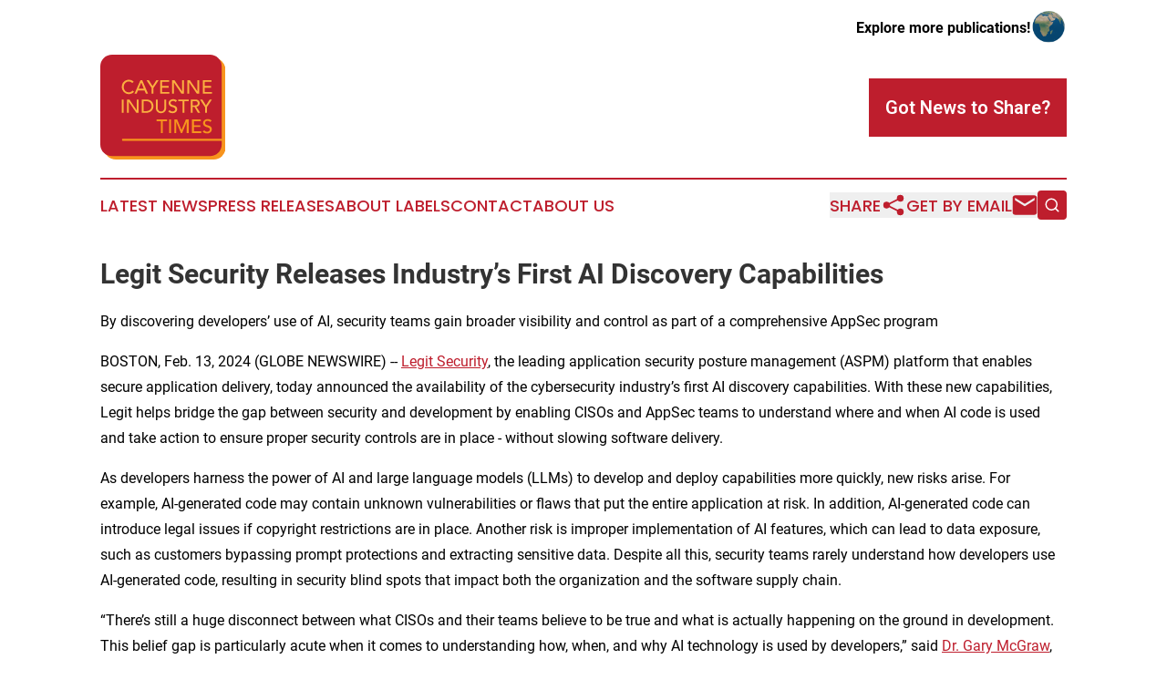

--- FILE ---
content_type: text/html;charset=utf-8
request_url: https://www.cayenneindustrytimes.com/article/688276213-legit-security-releases-industry-s-first-ai-discovery-capabilities
body_size: 7795
content:
<!DOCTYPE html>
<html lang="en">
<head>
  <title>Legit Security Releases Industry’s First AI Discovery Capabilities | Cayenne Industry Times</title>
  <meta charset="utf-8">
  <meta name="viewport" content="width=device-width, initial-scale=1">
    <meta name="description" content="Cayenne Industry Times is an online news publication focusing on industries in the French Guiana: The latest industries and services news from French Guiana">
    <link rel="icon" href="https://cdn.newsmatics.com/agp/sites/cayenneindustrytimes-favicon-1.png" type="image/png">
  <meta name="csrf-token" content="Gk-Ns-8zanFOC6UTvpnZok85srKSXOPrY0Pdr1Shf4Y=">
  <meta name="csrf-param" content="authenticity_token">
  <link href="/css/styles.min.css?v6eb3bc323562751890e3a74b24e16ad07f30b1f7" rel="stylesheet" data-turbo-track="reload">
  <link rel="stylesheet" href="/plugins/vanilla-cookieconsent/cookieconsent.css?v6eb3bc323562751890e3a74b24e16ad07f30b1f7">
  
<style type="text/css">
    :root {
        --color-primary-background: rgba(190, 30, 45, 0.1);
        --color-primary: #BE1E2D;
        --color-secondary: #aa6614;
    }
</style>

  <script type="importmap">
    {
      "imports": {
          "adController": "/js/controllers/adController.js?v6eb3bc323562751890e3a74b24e16ad07f30b1f7",
          "alertDialog": "/js/controllers/alertDialog.js?v6eb3bc323562751890e3a74b24e16ad07f30b1f7",
          "articleListController": "/js/controllers/articleListController.js?v6eb3bc323562751890e3a74b24e16ad07f30b1f7",
          "dialog": "/js/controllers/dialog.js?v6eb3bc323562751890e3a74b24e16ad07f30b1f7",
          "flashMessage": "/js/controllers/flashMessage.js?v6eb3bc323562751890e3a74b24e16ad07f30b1f7",
          "gptAdController": "/js/controllers/gptAdController.js?v6eb3bc323562751890e3a74b24e16ad07f30b1f7",
          "hamburgerController": "/js/controllers/hamburgerController.js?v6eb3bc323562751890e3a74b24e16ad07f30b1f7",
          "labelsDescription": "/js/controllers/labelsDescription.js?v6eb3bc323562751890e3a74b24e16ad07f30b1f7",
          "searchController": "/js/controllers/searchController.js?v6eb3bc323562751890e3a74b24e16ad07f30b1f7",
          "videoController": "/js/controllers/videoController.js?v6eb3bc323562751890e3a74b24e16ad07f30b1f7",
          "navigationController": "/js/controllers/navigationController.js?v6eb3bc323562751890e3a74b24e16ad07f30b1f7"          
      }
    }
  </script>
  <script>
      (function(w,d,s,l,i){w[l]=w[l]||[];w[l].push({'gtm.start':
      new Date().getTime(),event:'gtm.js'});var f=d.getElementsByTagName(s)[0],
      j=d.createElement(s),dl=l!='dataLayer'?'&l='+l:'';j.async=true;
      j.src='https://www.googletagmanager.com/gtm.js?id='+i+dl;
      f.parentNode.insertBefore(j,f);
      })(window,document,'script','dataLayer','GTM-KGCXW2X');
  </script>

  <script>
    window.dataLayer.push({
      'cookie_settings': 'delta'
    });
  </script>
</head>
<body class="df-5 is-subpage">
<noscript>
  <iframe src="https://www.googletagmanager.com/ns.html?id=GTM-KGCXW2X"
          height="0" width="0" style="display:none;visibility:hidden"></iframe>
</noscript>
<div class="layout">

  <!-- Top banner -->
  <div class="max-md:hidden w-full content universal-ribbon-inner flex justify-end items-center">
    <a href="https://www.affinitygrouppublishing.com/" target="_blank" class="brands">
      <span class="font-bold text-black">Explore more publications!</span>
      <div>
        <img src="/images/globe.png" height="40" width="40" class="icon-globe"/>
      </div>
    </a>
  </div>
  <header data-controller="hamburger">
  <div class="content">
    <div class="header-top">
      <div class="flex gap-2 masthead-container justify-between items-center">
        <div class="mr-4 logo-container">
          <a href="/">
              <img src="https://cdn.newsmatics.com/agp/sites/cayenneindustrytimes-logo-1.svg" alt="Cayenne Industry Times"
                class="max-md:!h-[60px] lg:!max-h-[115px]" height="336"
                width="auto" />
          </a>
        </div>
        <button class="hamburger relative w-8 h-6">
          <span aria-hidden="true"
            class="block absolute h-[2px] w-9 bg-[--color-primary] transform transition duration-500 ease-in-out -translate-y-[15px]"></span>
          <span aria-hidden="true"
            class="block absolute h-[2px] w-7 bg-[--color-primary] transform transition duration-500 ease-in-out translate-x-[7px]"></span>
          <span aria-hidden="true"
            class="block absolute h-[2px] w-9 bg-[--color-primary] transform transition duration-500 ease-in-out translate-y-[15px]"></span>
        </button>
        <a href="/submit-news" class="max-md:hidden button button-upload-content button-primary w-fit">
          <span>Got News to Share?</span>
        </a>
      </div>
      <!--  Screen size line  -->
      <div class="absolute bottom-0 -ml-[20px] w-screen h-[1px] bg-[--color-primary] z-50 md:hidden">
      </div>
    </div>
    <!-- Navigation bar -->
    <div class="navigation is-hidden-on-mobile" id="main-navigation">
      <div class="w-full md:hidden">
        <div data-controller="search" class="relative w-full">
  <div data-search-target="form" class="relative active">
    <form data-action="submit->search#performSearch" class="search-form">
      <input type="text" name="query" placeholder="Search..." data-search-target="input" class="search-input md:hidden" />
      <button type="button" data-action="click->search#toggle" data-search-target="icon" class="button-search">
        <img height="18" width="18" src="/images/search.svg" />
      </button>
    </form>
  </div>
</div>

      </div>
      <nav class="navigation-part">
          <a href="/latest-news" class="nav-link">
            Latest News
          </a>
          <a href="/press-releases" class="nav-link">
            Press Releases
          </a>
          <a href="/about-labels" class="nav-link">
            About Labels
          </a>
          <a href="/contact" class="nav-link">
            Contact
          </a>
          <a href="/about" class="nav-link">
            About Us
          </a>
      </nav>
      <div class="w-full md:w-auto md:justify-end">
        <div data-controller="navigation" class="header-actions hidden">
  <button class="nav-link flex gap-1 items-center" onclick="window.ShareDialog.openDialog()">
    <span data-navigation-target="text">
      Share
    </span>
    <span class="icon-share"></span>
  </button>
  <button onclick="window.AlertDialog.openDialog()" class="nav-link nav-link-email flex items-center gap-1.5">
    <span data-navigation-target="text">
      Get by Email
    </span>
    <span class="icon-mail"></span>
  </button>
  <div class="max-md:hidden">
    <div data-controller="search" class="relative w-full">
  <div data-search-target="form" class="relative active">
    <form data-action="submit->search#performSearch" class="search-form">
      <input type="text" name="query" placeholder="Search..." data-search-target="input" class="search-input md:hidden" />
      <button type="button" data-action="click->search#toggle" data-search-target="icon" class="button-search">
        <img height="18" width="18" src="/images/search.svg" />
      </button>
    </form>
  </div>
</div>

  </div>
</div>

      </div>
      <a href="/submit-news" class="md:hidden uppercase button button-upload-content button-primary w-fit">
        <span>Got News to Share?</span>
      </a>
      <a href="https://www.affinitygrouppublishing.com/" target="_blank" class="nav-link-agp">
        Explore more publications!
        <img src="/images/globe.png" height="35" width="35" />
      </a>
    </div>
  </div>
</header>

  <div id="main-content" class="content">
    <div id="flash-message"></div>
    <h1>Legit Security Releases Industry’s First AI Discovery Capabilities</h1>
<div class="press-release">
  <h2>By discovering developers&#x2019; use of AI, security teams gain broader visibility and control as part of a comprehensive AppSec program</h2>
      <p align="left">BOSTON, Feb.  13, 2024  (GLOBE NEWSWIRE) -- <a href="https://www.globenewswire.com/Tracker?data=ncGRRvXL4GMTuq77Fs2LAPoe2VChT4CzZC27aGbsVrqNjEPAry8zfwdPo4NvAV2qfn2XrtK1hvJOKBAH5BBeLut94I21lxPMx0WhK6DXBPc=" rel="nofollow" target="_blank">Legit Security</a>, the leading application security posture management (ASPM) platform that enables secure application delivery, today announced the availability of the cybersecurity industry&#x2019;s first AI discovery capabilities. With these new capabilities, Legit helps bridge the gap between security and development by enabling CISOs and AppSec teams to understand where and when AI code is used and take action to ensure proper security controls are in place - without slowing software delivery.<br></p>    <p>As developers harness the power of AI and large language models (LLMs) to develop and deploy capabilities more quickly, new risks arise. For example, AI-generated code may contain unknown vulnerabilities or flaws that put the entire application at risk. In addition, AI-generated code can introduce legal issues if copyright restrictions are in place. Another risk is improper implementation of AI features, which can lead to data exposure, such as customers bypassing prompt protections and extracting sensitive data. Despite all this, security teams rarely understand how developers use AI-generated code, resulting in security blind spots that impact both the organization and the software supply chain.</p>    <p>&#x201C;There&#x2019;s still a huge disconnect between what CISOs and their teams believe to be true and what is actually happening on the ground in development. This belief gap is particularly acute when it comes to understanding how, when, and why AI technology is used by developers,&#x201D; said <a href="https://www.globenewswire.com/Tracker?data=nIUCVKd0MYjjHY58y38-Sawn1zSWcH4nZLaPcJjaH-vHai2wKfu9vMmfRuqxTR8pKATSZ6ifHeeNjZpF0XcAfwvP8sJMGb98b2U3PMnerOg=" rel="nofollow" target="_blank">Dr. Gary McGraw</a>, co-founder of the Berryville Institute of Machine Learning (BILM) and author of <em>Software Security</em>. &#x201C;In our recent BIML publication <a href="https://www.globenewswire.com/Tracker?data=KYJJKKS4K2MhDabQGYgeCZZHyvXo26TY4GIKCjFQZ3P0Ufw5MS12xXVNK2kICKdNrS8xgGTlSxoR1RELJaxNBeKTR2d4_CPaq_Zfz-keZw5oP5STLrIqJjHbzKXNUsZ2TyAINehtMviB8HA2_xxZIiWpyWbQ5DLcqm4VahmE5qo=" rel="nofollow" target="_blank"><strong>&#x2018;</strong><strong>An Architectural Risk Analysis of Large Language Models</strong></a><strong>&#x2019;</strong> we identified 81 LLM risks, including a critical top ten &#x2013; none of which can be mitigated without thorough understanding of <em>where</em> AI is used to deliver code.&#x201D;</p>    <p>Legit&#x2019;s platform enables security leaders, including CISOs, product security leaders, and security architects, to gain comprehensive visibility into risks across the development pipeline from the infrastructure to the application layer. With a crystal-clear view of the development lifecycle, customers ensure the code deployed is traceable, secure, and compliant. These new AI code discovery capabilities bolster the platform by closing a significant visibility gap that allows security to take preventive actions, decrease the risk of legal exposure, and ensure compliance.</p>    <p>&#x201C;AI offers huge potential to enable developers and organizations to deliver and innovate faster, but it is important to understand whether such decisions introduce risk,&#x201D; said Liav Caspi, co-founder and chief technology officer at Legit Security. &#x201C;Our aim is to ensure nothing stops developers from delivering while providing security and the confidence they have visibility and control into the usage of AI and LLMs. We already helped some of our customers see where and how AI is used, which was new information for the team.&#x201D;</p>    <p>Legit&#x2019;s AI code discovery capabilities provide a range of benefits to both security and development teams, including:</p>    <ul type="disc">
<li>
<strong>Discovery of AI-generated code: </strong>Legit provides a full view of the development environment, including code derived from <a href="https://www.legitsecurity.com/blog/securing-ai-generated-code" rel="nofollow" target="_blank">AI-generated coding tools</a> (e.g., GitHub Copilot).</li>
<li>
<strong>Full visibility of the dev environment: </strong>By gaining a full view of the application environment, including repositories using LLM, MLOps services, and code generation tools, Legit&#x2019;s platform offers the context necessary to understand and manage an application&#x2019;s security posture.</li>
<li>
<strong>Security policy enforcement:</strong> Legit Security detects LLM and GenAI development and enforces organizational security policies, such as ensuring all AI-generated code gets reviewed by a human.</li>
<li>
<strong>Real-time notifications of GenAI code: </strong>Legit can immediately notify security teams when users install AI code generation tools, providing greater transparency and accountability.</li>
<li>
<strong>Protect against releasing vulnerable code: </strong>Legit&#x2019;s platform provides guardrails to prevent the deployment of vulnerable code to production, including that delivered via AI tools.</li>
<li>
<strong>Alert on LLM risks:</strong>&#xA0;Legit scans&#xA0;<a href="https://www.legitsecurity.com/blog/emerging-risks-with-embedded-llm-in-applications" rel="nofollow" target="_blank">LLM application</a>&#x2019;s code for security risks, such as prompt injection and insecure output handling.</li>
</ul>    <p>Read a new blog from the Legit research team to learn more about important security considerations associated with GenAI applications. For more information on the importance of AI discovery, please visit the company&#x2019;s <a href="https://www.globenewswire.com/Tracker?data=0QILY3i3QHCJsEbsueeKphgTJSjbgWL8VVkWVQE-DfyDyZXSS4N1fzbYhvrUc21v4_pilag5jVemM0LA515eXJYawHoNBHZYDeAVtbwn4YXBXPj1tuYelXUFGw5UXRBFdY_i1smBy3FPI4s7vvhDC9nv4QMz4n7bF5xudmuioe8=" rel="nofollow" target="_blank">blog</a>. To learn more about the broader Legit Security platform, please visit <a href="https://www.globenewswire.com/Tracker?data=tpXvXyB18scBC8mAVN9m4B49QZmoBz_hr9r-oIRlHtGD9fAOIC6nerYjm4vb3ofZhCU53pJT1ODpyvS7a7nreTleMxzaUI-RZa35eVk1rWdM6kAXpJm5hPxrnPoDW9ZI" rel="nofollow" target="_blank">https://www.legitsecurity.com.</a></p>    <p><strong>About Legit Security</strong><br>Legit Security provides an application security posture management platform that secures application delivery from code to cloud and protects an organization's software supply chain<br>from attacks. The platform&#x2019;s unified application security control plane and automated SDLC<br>discovery and analysis capabilities provide visibility and security control over rapidly changing<br>environments and prioritize security issues based on context and business criticality to improve<br>security team efficiency and effectiveness.</p>    <p> </p> <img class="__GNW8366DE3E__IMG" src="https://www.globenewswire.com/newsroom/ti?nf=OTAzNjIzNSM2MDY3ODExIzUwMDEwMDM3Mw=="> <br><img src="https://ml.globenewswire.com/media/NjllYTJlMzktZDc5YS00YzNmLWI5MDUtMjA5ZDJlOTI5MDhkLTUwMDEwMDM3Mw==/tiny/Legit-Security.png" referrerpolicy="no-referrer-when-downgrade"><pre>CONTACT
Danielle Ostrovsky
Hi-Touch PR
ostrovsky@hi-touchpr.com</pre>
<p><a href="https://www.globenewswire.com/NewsRoom/AttachmentNg/db9b6249-008b-4360-825d-8d72ca9553ab" rel="nofollow"><img src="https://ml.globenewswire.com/media/db9b6249-008b-4360-825d-8d72ca9553ab/small/legit-security-logo-jpg.jpg" border="0" width="150" height="44" alt="Primary Logo"></a></p>
    <p>
  Legal Disclaimer:
</p>
<p>
  EIN Presswire provides this news content "as is" without warranty of any kind. We do not accept any responsibility or liability
  for the accuracy, content, images, videos, licenses, completeness, legality, or reliability of the information contained in this
  article. If you have any complaints or copyright issues related to this article, kindly contact the author above.
</p>
<img class="prtr" src="https://www.einpresswire.com/tracking/article.gif?t=5&a=yjOPrjgyd76ph9sS&i=hgXB9Iq4MEIuu24D" alt="">
</div>

  </div>
</div>
<footer class="footer footer-with-line">
  <div class="content flex flex-col">
    <p class="footer-text text-sm mb-4 order-2 lg:order-1">© 1995-2026 Newsmatics Inc. dba Affinity Group Publishing &amp; Cayenne Industry Times. All Rights Reserved.</p>
    <div class="footer-nav lg:mt-2 mb-[30px] lg:mb-0 flex gap-7 flex-wrap justify-center order-1 lg:order-2">
        <a href="/about" class="footer-link">About</a>
        <a href="/archive" class="footer-link">Press Release Archive</a>
        <a href="/submit-news" class="footer-link">Submit Press Release</a>
        <a href="/legal/terms" class="footer-link">Terms &amp; Conditions</a>
        <a href="/legal/dmca" class="footer-link">Copyright/DMCA Policy</a>
        <a href="/legal/privacy" class="footer-link">Privacy Policy</a>
        <a href="/contact" class="footer-link">Contact</a>
    </div>
  </div>
</footer>
<div data-controller="dialog" data-dialog-url-value="/" data-action="click->dialog#clickOutside">
  <dialog
    class="modal-shadow fixed backdrop:bg-black/20 z-40 text-left bg-white rounded-full w-[350px] h-[350px] overflow-visible"
    data-dialog-target="modal"
  >
    <div class="text-center h-full flex items-center justify-center">
      <button data-action="click->dialog#close" type="button" class="modal-share-close-button">
        ✖
      </button>
      <div>
        <div class="mb-4">
          <h3 class="font-bold text-[28px] mb-3">Share us</h3>
          <span class="text-[14px]">on your social networks:</span>
        </div>
        <div class="flex gap-6 justify-center text-center">
          <a href="https://www.facebook.com/sharer.php?u=https://www.cayenneindustrytimes.com" class="flex flex-col items-center font-bold text-[#4a4a4a] text-sm" target="_blank">
            <span class="h-[55px] flex items-center">
              <img width="40px" src="/images/fb.png" alt="Facebook" class="mb-2">
            </span>
            <span class="text-[14px]">
              Facebook
            </span>
          </a>
          <a href="https://www.linkedin.com/sharing/share-offsite/?url=https://www.cayenneindustrytimes.com" class="flex flex-col items-center font-bold text-[#4a4a4a] text-sm" target="_blank">
            <span class="h-[55px] flex items-center">
              <img width="40px" height="40px" src="/images/linkedin.png" alt="LinkedIn" class="mb-2">
            </span>
            <span class="text-[14px]">
            LinkedIn
            </span>
          </a>
        </div>
      </div>
    </div>
  </dialog>
</div>

<div data-controller="alert-dialog" data-action="click->alert-dialog#clickOutside">
  <dialog
    class="fixed backdrop:bg-black/20 modal-shadow z-40 text-left bg-white rounded-full w-full max-w-[450px] aspect-square overflow-visible"
    data-alert-dialog-target="modal">
    <div class="flex items-center text-center -mt-4 h-full flex-1 p-8 md:p-12">
      <button data-action="click->alert-dialog#close" type="button" class="modal-close-button">
        ✖
      </button>
      <div class="w-full" data-alert-dialog-target="subscribeForm">
        <img class="w-8 mx-auto mb-4" src="/images/agps.svg" alt="AGPs" />
        <p class="md:text-lg">Get the latest news on this topic.</p>
        <h3 class="dialog-title mt-4">SIGN UP FOR FREE TODAY</h3>
        <form data-action="submit->alert-dialog#submit" method="POST" action="/alerts">
  <input type="hidden" name="authenticity_token" value="Gk-Ns-8zanFOC6UTvpnZok85srKSXOPrY0Pdr1Shf4Y=">

  <input data-alert-dialog-target="fullnameInput" type="text" name="fullname" id="fullname" autocomplete="off" tabindex="-1">
  <label>
    <input data-alert-dialog-target="emailInput" placeholder="Email address" name="email" type="email"
      value=""
      class="rounded-xs mb-2 block w-full bg-white px-4 py-2 text-gray-900 border-[1px] border-solid border-gray-600 focus:border-2 focus:border-gray-800 placeholder:text-gray-400"
      required>
  </label>
  <div class="text-red-400 text-sm" data-alert-dialog-target="errorMessage"></div>

  <input data-alert-dialog-target="timestampInput" type="hidden" name="timestamp" value="1769666514" autocomplete="off" tabindex="-1">

  <input type="submit" value="Sign Up"
    class="!rounded-[3px] w-full mt-2 mb-4 bg-primary px-5 py-2 leading-5 font-semibold text-white hover:color-primary/75 cursor-pointer">
</form>
<a data-action="click->alert-dialog#close" class="text-black underline hover:no-underline inline-block mb-4" href="#">No Thanks</a>
<p class="text-[15px] leading-[22px]">
  By signing to this email alert, you<br /> agree to our
  <a href="/legal/terms" class="underline text-primary hover:no-underline" target="_blank">Terms & Conditions</a>
</p>

      </div>
      <div data-alert-dialog-target="checkEmail" class="hidden">
        <img class="inline-block w-9" src="/images/envelope.svg" />
        <h3 class="dialog-title">Check Your Email</h3>
        <p class="text-lg mb-12">We sent a one-time activation link to <b data-alert-dialog-target="userEmail"></b>.
          Just click on the link to
          continue.</p>
        <p class="text-lg">If you don't see the email in your inbox, check your spam folder or <a
            class="underline text-primary hover:no-underline" data-action="click->alert-dialog#showForm" href="#">try
            again</a>
        </p>
      </div>

      <!-- activated -->
      <div data-alert-dialog-target="activated" class="hidden">
        <img class="w-8 mx-auto mb-4" src="/images/agps.svg" alt="AGPs" />
        <h3 class="dialog-title">SUCCESS</h3>
        <p class="text-lg">You have successfully confirmed your email and are subscribed to <b>
            Cayenne Industry Times
          </b> daily
          news alert.</p>
      </div>
      <!-- alreadyActivated -->
      <div data-alert-dialog-target="alreadyActivated" class="hidden">
        <img class="w-8 mx-auto mb-4" src="/images/agps.svg" alt="AGPs" />
        <h3 class="dialog-title">Alert was already activated</h3>
        <p class="text-lg">It looks like you have already confirmed and are receiving the <b>
            Cayenne Industry Times
          </b> daily news
          alert.</p>
      </div>
      <!-- activateErrorMessage -->
      <div data-alert-dialog-target="activateErrorMessage" class="hidden">
        <img class="w-8 mx-auto mb-4" src="/images/agps.svg" alt="AGPs" />
        <h3 class="dialog-title">Oops!</h3>
        <p class="text-lg mb-4">It looks like something went wrong. Please try again.</p>
        <form data-action="submit->alert-dialog#submit" method="POST" action="/alerts">
  <input type="hidden" name="authenticity_token" value="Gk-Ns-8zanFOC6UTvpnZok85srKSXOPrY0Pdr1Shf4Y=">

  <input data-alert-dialog-target="fullnameInput" type="text" name="fullname" id="fullname" autocomplete="off" tabindex="-1">
  <label>
    <input data-alert-dialog-target="emailInput" placeholder="Email address" name="email" type="email"
      value=""
      class="rounded-xs mb-2 block w-full bg-white px-4 py-2 text-gray-900 border-[1px] border-solid border-gray-600 focus:border-2 focus:border-gray-800 placeholder:text-gray-400"
      required>
  </label>
  <div class="text-red-400 text-sm" data-alert-dialog-target="errorMessage"></div>

  <input data-alert-dialog-target="timestampInput" type="hidden" name="timestamp" value="1769666514" autocomplete="off" tabindex="-1">

  <input type="submit" value="Sign Up"
    class="!rounded-[3px] w-full mt-2 mb-4 bg-primary px-5 py-2 leading-5 font-semibold text-white hover:color-primary/75 cursor-pointer">
</form>
<a data-action="click->alert-dialog#close" class="text-black underline hover:no-underline inline-block mb-4" href="#">No Thanks</a>
<p class="text-[15px] leading-[22px]">
  By signing to this email alert, you<br /> agree to our
  <a href="/legal/terms" class="underline text-primary hover:no-underline" target="_blank">Terms & Conditions</a>
</p>

      </div>

      <!-- deactivated -->
      <div data-alert-dialog-target="deactivated" class="hidden">
        <img class="w-8 mx-auto mb-4" src="/images/agps.svg" alt="AGPs" />
        <h3 class="dialog-title">You are Unsubscribed!</h3>
        <p class="text-lg">You are no longer receiving the <b>
            Cayenne Industry Times
          </b>daily news alert.</p>
      </div>
      <!-- alreadyDeactivated -->
      <div data-alert-dialog-target="alreadyDeactivated" class="hidden">
        <img class="w-8 mx-auto mb-4" src="/images/agps.svg" alt="AGPs" />
        <h3 class="dialog-title">You have already unsubscribed!</h3>
        <p class="text-lg">You are no longer receiving the <b>
            Cayenne Industry Times
          </b> daily news alert.</p>
      </div>
      <!-- deactivateErrorMessage -->
      <div data-alert-dialog-target="deactivateErrorMessage" class="hidden">
        <img class="w-8 mx-auto mb-4" src="/images/agps.svg" alt="AGPs" />
        <h3 class="dialog-title">Oops!</h3>
        <p class="text-lg">Try clicking the Unsubscribe link in the email again and if it still doesn't work, <a
            href="/contact">contact us</a></p>
      </div>
    </div>
  </dialog>
</div>

<script src="/plugins/vanilla-cookieconsent/cookieconsent.umd.js?v6eb3bc323562751890e3a74b24e16ad07f30b1f7"></script>
  <script src="/js/cookieconsent.js?v6eb3bc323562751890e3a74b24e16ad07f30b1f7"></script>

<script type="module" src="/js/app.js?v6eb3bc323562751890e3a74b24e16ad07f30b1f7"></script>
</body>
</html>
